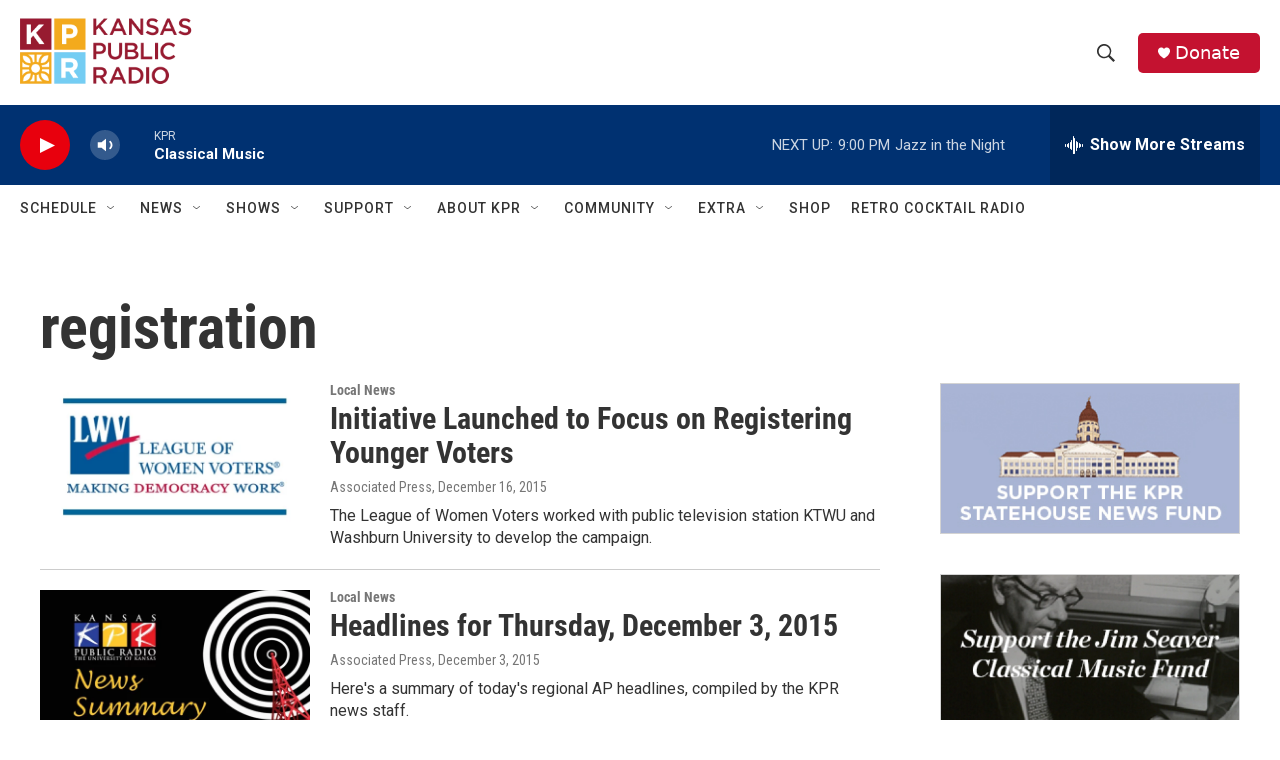

--- FILE ---
content_type: text/html; charset=utf-8
request_url: https://www.google.com/recaptcha/api2/aframe
body_size: 266
content:
<!DOCTYPE HTML><html><head><meta http-equiv="content-type" content="text/html; charset=UTF-8"></head><body><script nonce="0P5Q0t7IssikKLLAEAXqfg">/** Anti-fraud and anti-abuse applications only. See google.com/recaptcha */ try{var clients={'sodar':'https://pagead2.googlesyndication.com/pagead/sodar?'};window.addEventListener("message",function(a){try{if(a.source===window.parent){var b=JSON.parse(a.data);var c=clients[b['id']];if(c){var d=document.createElement('img');d.src=c+b['params']+'&rc='+(localStorage.getItem("rc::a")?sessionStorage.getItem("rc::b"):"");window.document.body.appendChild(d);sessionStorage.setItem("rc::e",parseInt(sessionStorage.getItem("rc::e")||0)+1);localStorage.setItem("rc::h",'1769653177137');}}}catch(b){}});window.parent.postMessage("_grecaptcha_ready", "*");}catch(b){}</script></body></html>